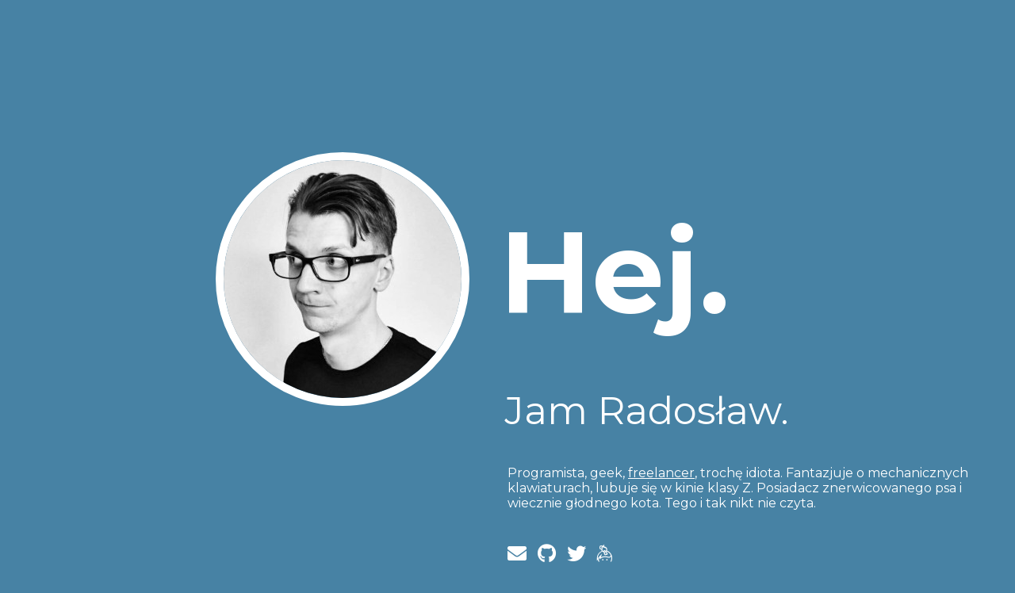

--- FILE ---
content_type: text/html
request_url: https://radmen.info/
body_size: 1143
content:
<!DOCTYPE html>
<html lang="pl"><head>
	<meta name="generator" content="Hugo 0.53" />
    <meta charset="UTF-8">
    <meta name="viewport" content="width=device-width, initial-scale=1.0">
        <meta name="description" content="">

    <title>
            radmen.info
    </title>

    
    <link rel="stylesheet" href="/css/style.css">

    <link rel="stylesheet" href="https://fonts.googleapis.com/css?family=Montserrat:400,700">
    <link rel="stylesheet" href="https://use.fontawesome.com/releases/v5.6.3/css/all.css" integrity="sha384-UHRtZLI+pbxtHCWp1t77Bi1L4ZtiqrqD80Kn4Z8NTSRyMA2Fd33n5dQ8lWUE00s/" crossorigin="anonymous">

    
    <link href="https://radmen.info/index.xml" rel="alternate" type="application/rss+xml" title="radmen.info" />
</head>
<body>

<main>
    <div class="column left">
        <img src="//www.gravatar.com/avatar/0a30eae6f863afa2366874420d314bf4?s=300" width="300" height="300" class="portrait" alt="Portrait" />
    </div>
    <div class="column right">
        <h1>Hej.</h1>
        <h2>Jam Radosław.</h2>
        <p>Programista, geek, <a href="https://baethon.com">freelancer</a>, trochę idiota. Fantazjuje o mechanicznych klawiaturach, lubuje się w kinie klasy Z. Posiadacz znerwicowanego psa i wiecznie głodnego kota. Tego i tak nikt nie czyta.
</p>
        
        <div class="links"><a href="/cdn-cgi/l/email-protection#fc8e9d98919992bc8e9d98919992d295929a93" title="E-mail">
                    <span class="fas fa-envelope"></span>
                </a><a href="https://github.com/radmen" title="Github">
                    <span class="fab fa-github"></span>
                </a><a href="https://twitter.com/_radmen" title="Twitter">
                    <span class="fab fa-twitter"></span>
                </a><a href="https://keybase.io/radmen" title="Keybase">
                    <span class="fab fa-keybase"></span>
                </a></div>
    </div>
</main>

<footer>
    <div class="column"></div>
    <div class="column">
        Made with <a href='https://gohugo.io'>Hugo</a> using the <a href='https://github.com/EmielH/hallo-hugo/'>Hallo</a> theme.
    </div>
</footer><script data-cfasync="false" src="/cdn-cgi/scripts/5c5dd728/cloudflare-static/email-decode.min.js"></script><script defer src="https://static.cloudflareinsights.com/beacon.min.js/vcd15cbe7772f49c399c6a5babf22c1241717689176015" integrity="sha512-ZpsOmlRQV6y907TI0dKBHq9Md29nnaEIPlkf84rnaERnq6zvWvPUqr2ft8M1aS28oN72PdrCzSjY4U6VaAw1EQ==" data-cf-beacon='{"version":"2024.11.0","token":"7d6e36c853444e5287ef1c3d76883ed2","r":1,"server_timing":{"name":{"cfCacheStatus":true,"cfEdge":true,"cfExtPri":true,"cfL4":true,"cfOrigin":true,"cfSpeedBrain":true},"location_startswith":null}}' crossorigin="anonymous"></script>
</body>
</html>


--- FILE ---
content_type: text/css
request_url: https://radmen.info/css/style.css
body_size: 89
content:
html,body{color:#fff;margin:1rem;padding:0}html{font-family:Montserrat,"Helvetica Neue","Segoe UI",Helvetica,Arial,sans-serif;font-size:16px;overflow-y:auto}body{background-color:#4782a4}a{-webkit-transition:color 0.2s ease-out;-moz-transition:color 0.2s ease-out;transition:color 0.2s ease-out;color:#fff}a:hover{color:#333}h1{font-size:9rem}h2{font-size:3rem;font-weight:normal}img.portrait{border-radius:50%;border:10px solid #fff;margin:2em 3em;width:300px;height:300px}.column{flex:1}main{display:flex;margin-top:20vh}main .column.left{text-align:end}main .column.right h1{margin-left:-10px;margin-bottom:0.4em}main .column.right h2{margin-left:-4px;margin-top:0}main .column.right .links{margin-top:2.5rem;font-size:1.5rem}main .column.right .links a{margin-right:0.5rem;text-decoration:none}@media screen and (max-width: 980px){main{display:block;margin-top:0}main .column.left{text-align:center}main .column.right h1{margin-top:0}}footer{display:flex;margin-top:3rem;font-size:0.75rem}@media screen and (max-width: 980px){footer{display:block}}
